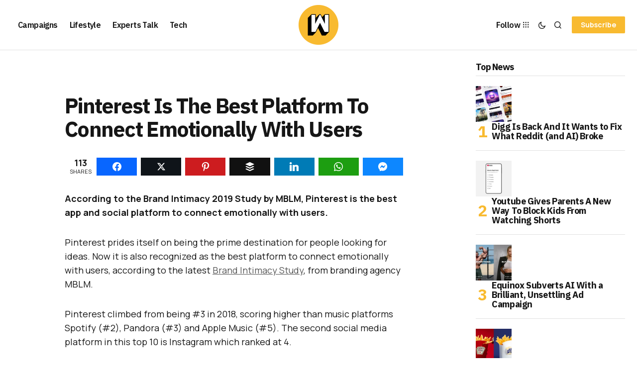

--- FILE ---
content_type: text/html; charset=utf-8
request_url: https://www.google.com/recaptcha/api2/aframe
body_size: 257
content:
<!DOCTYPE HTML><html><head><meta http-equiv="content-type" content="text/html; charset=UTF-8"></head><body><script nonce="S58O1_7F-iZeZlmhk6i6PA">/** Anti-fraud and anti-abuse applications only. See google.com/recaptcha */ try{var clients={'sodar':'https://pagead2.googlesyndication.com/pagead/sodar?'};window.addEventListener("message",function(a){try{if(a.source===window.parent){var b=JSON.parse(a.data);var c=clients[b['id']];if(c){var d=document.createElement('img');d.src=c+b['params']+'&rc='+(localStorage.getItem("rc::a")?sessionStorage.getItem("rc::b"):"");window.document.body.appendChild(d);sessionStorage.setItem("rc::e",parseInt(sessionStorage.getItem("rc::e")||0)+1);localStorage.setItem("rc::h",'1769336013898');}}}catch(b){}});window.parent.postMessage("_grecaptcha_ready", "*");}catch(b){}</script></body></html>